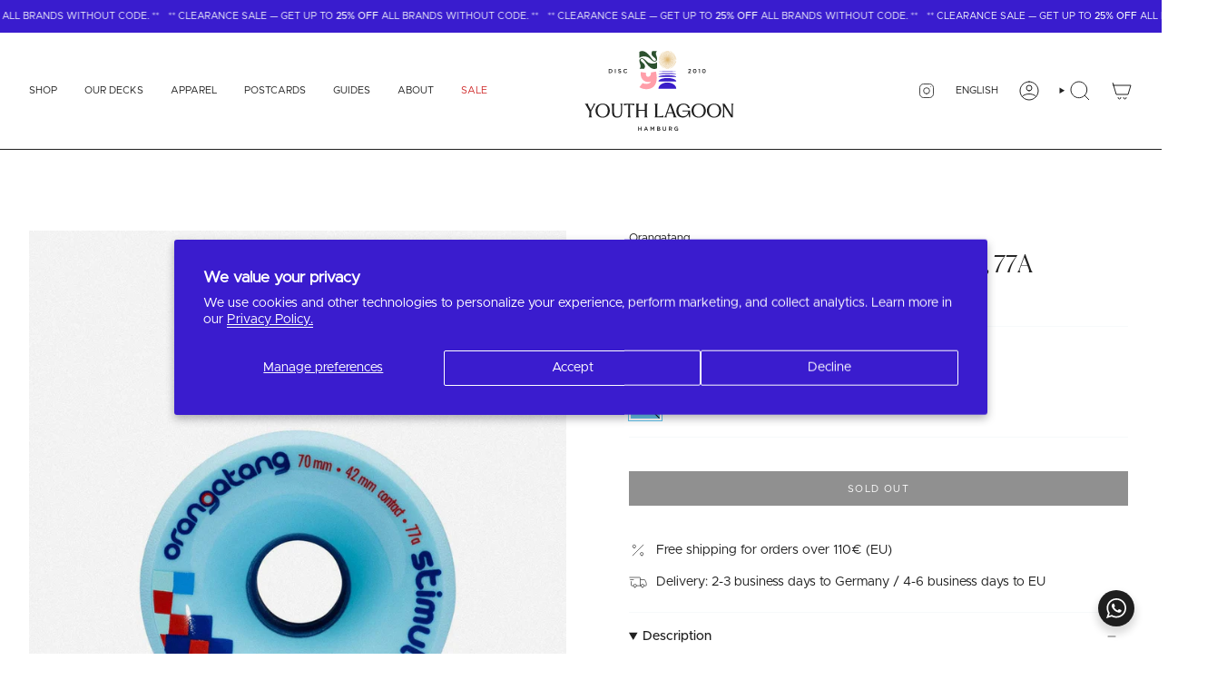

--- FILE ---
content_type: text/html; charset=utf-8
request_url: https://youthlagoon.com/products/orangatang-stimulus-wheels-70mm-77a?section_id=api-product-grid-item
body_size: 1250
content:
<div id="shopify-section-api-product-grid-item" class="shopify-section">

<div data-api-content>
<div class="grid-item product-item product-item--left product-item--outer-text "
  id="product-item--api-product-grid-item-6651766571043"
  data-grid-item
>
  <div class="product-item__image double__image" data-product-image>
    <a class="product-link" href="/products/orangatang-stimulus-wheels-70mm-77a" aria-label="Orangatang Stimulus Wheels 70mm, 77A" data-product-link="/products/orangatang-stimulus-wheels-70mm-77a"><div class="product-item__bg" data-product-image-default><figure class="image-wrapper image-wrapper--cover lazy-image lazy-image--backfill is-loading" style="--aspect-ratio: 0.7692307692307693;" data-aos="img-in"
  data-aos-delay="0"
  data-aos-duration="800"
  data-aos-anchor="#product-item--api-product-grid-item-6651766571043"
  data-aos-easing="ease-out-quart"><img src="//youthlagoon.com/cdn/shop/products/orangatang-stimulus-wheels-70mm-77a-wheels-youth-lagoon-144525.jpg?crop=center&amp;height=1312&amp;v=1708609514&amp;width=1010" alt="Orangatang Stimulus Wheels 70mm, 77A - Youth Lagoon" width="1010" height="1312" loading="eager" srcset="//youthlagoon.com/cdn/shop/products/orangatang-stimulus-wheels-70mm-77a-wheels-youth-lagoon-144525.jpg?v=1708609514&amp;width=136 136w, //youthlagoon.com/cdn/shop/products/orangatang-stimulus-wheels-70mm-77a-wheels-youth-lagoon-144525.jpg?v=1708609514&amp;width=160 160w, //youthlagoon.com/cdn/shop/products/orangatang-stimulus-wheels-70mm-77a-wheels-youth-lagoon-144525.jpg?v=1708609514&amp;width=180 180w, //youthlagoon.com/cdn/shop/products/orangatang-stimulus-wheels-70mm-77a-wheels-youth-lagoon-144525.jpg?v=1708609514&amp;width=220 220w, //youthlagoon.com/cdn/shop/products/orangatang-stimulus-wheels-70mm-77a-wheels-youth-lagoon-144525.jpg?v=1708609514&amp;width=254 254w, //youthlagoon.com/cdn/shop/products/orangatang-stimulus-wheels-70mm-77a-wheels-youth-lagoon-144525.jpg?v=1708609514&amp;width=284 284w, //youthlagoon.com/cdn/shop/products/orangatang-stimulus-wheels-70mm-77a-wheels-youth-lagoon-144525.jpg?v=1708609514&amp;width=292 292w, //youthlagoon.com/cdn/shop/products/orangatang-stimulus-wheels-70mm-77a-wheels-youth-lagoon-144525.jpg?v=1708609514&amp;width=320 320w, //youthlagoon.com/cdn/shop/products/orangatang-stimulus-wheels-70mm-77a-wheels-youth-lagoon-144525.jpg?v=1708609514&amp;width=480 480w, //youthlagoon.com/cdn/shop/products/orangatang-stimulus-wheels-70mm-77a-wheels-youth-lagoon-144525.jpg?v=1708609514&amp;width=528 528w, //youthlagoon.com/cdn/shop/products/orangatang-stimulus-wheels-70mm-77a-wheels-youth-lagoon-144525.jpg?v=1708609514&amp;width=640 640w, //youthlagoon.com/cdn/shop/products/orangatang-stimulus-wheels-70mm-77a-wheels-youth-lagoon-144525.jpg?v=1708609514&amp;width=720 720w, //youthlagoon.com/cdn/shop/products/orangatang-stimulus-wheels-70mm-77a-wheels-youth-lagoon-144525.jpg?v=1708609514&amp;width=960 960w, //youthlagoon.com/cdn/shop/products/orangatang-stimulus-wheels-70mm-77a-wheels-youth-lagoon-144525.jpg?v=1708609514&amp;width=1010 1010w" sizes="(min-width: 1400px) calc(100vw / 4), (min-width: 750px) calc(100vw / 2), (min-width: 480px) calc(100vw / 2), calc(100vw / 1)" fetchpriority="high" class=" fit-cover is-loading ">
</figure>

&nbsp;</div><deferred-image class="product-item__bg__under">
              <template><figure class="image-wrapper image-wrapper--cover lazy-image lazy-image--backfill is-loading" style="--aspect-ratio: 0.7692307692307693;"><img src="//youthlagoon.com/cdn/shop/products/orangatang-stimulus-wheels-70mm-77a-wheels-youth-lagoon-450056.jpg?crop=center&amp;height=1312&amp;v=1708609514&amp;width=1010" alt="Orangatang Stimulus Wheels 70mm, 77A - Youth Lagoon" width="1010" height="1312" loading="lazy" srcset="//youthlagoon.com/cdn/shop/products/orangatang-stimulus-wheels-70mm-77a-wheels-youth-lagoon-450056.jpg?v=1708609514&amp;width=136 136w, //youthlagoon.com/cdn/shop/products/orangatang-stimulus-wheels-70mm-77a-wheels-youth-lagoon-450056.jpg?v=1708609514&amp;width=160 160w, //youthlagoon.com/cdn/shop/products/orangatang-stimulus-wheels-70mm-77a-wheels-youth-lagoon-450056.jpg?v=1708609514&amp;width=180 180w, //youthlagoon.com/cdn/shop/products/orangatang-stimulus-wheels-70mm-77a-wheels-youth-lagoon-450056.jpg?v=1708609514&amp;width=220 220w, //youthlagoon.com/cdn/shop/products/orangatang-stimulus-wheels-70mm-77a-wheels-youth-lagoon-450056.jpg?v=1708609514&amp;width=254 254w, //youthlagoon.com/cdn/shop/products/orangatang-stimulus-wheels-70mm-77a-wheels-youth-lagoon-450056.jpg?v=1708609514&amp;width=284 284w, //youthlagoon.com/cdn/shop/products/orangatang-stimulus-wheels-70mm-77a-wheels-youth-lagoon-450056.jpg?v=1708609514&amp;width=292 292w, //youthlagoon.com/cdn/shop/products/orangatang-stimulus-wheels-70mm-77a-wheels-youth-lagoon-450056.jpg?v=1708609514&amp;width=320 320w, //youthlagoon.com/cdn/shop/products/orangatang-stimulus-wheels-70mm-77a-wheels-youth-lagoon-450056.jpg?v=1708609514&amp;width=480 480w, //youthlagoon.com/cdn/shop/products/orangatang-stimulus-wheels-70mm-77a-wheels-youth-lagoon-450056.jpg?v=1708609514&amp;width=528 528w, //youthlagoon.com/cdn/shop/products/orangatang-stimulus-wheels-70mm-77a-wheels-youth-lagoon-450056.jpg?v=1708609514&amp;width=640 640w, //youthlagoon.com/cdn/shop/products/orangatang-stimulus-wheels-70mm-77a-wheels-youth-lagoon-450056.jpg?v=1708609514&amp;width=720 720w, //youthlagoon.com/cdn/shop/products/orangatang-stimulus-wheels-70mm-77a-wheels-youth-lagoon-450056.jpg?v=1708609514&amp;width=960 960w, //youthlagoon.com/cdn/shop/products/orangatang-stimulus-wheels-70mm-77a-wheels-youth-lagoon-450056.jpg?v=1708609514&amp;width=1010 1010w" sizes="(min-width: 1400px) calc(100vw / 4), (min-width: 750px) calc(100vw / 2), (min-width: 480px) calc(100vw / 2), calc(100vw / 1)" class=" fit-cover is-loading ">
</figure>
</template>
            </deferred-image></a>

    
  </div>

  <div class="product-information" data-product-information>
    <div class="product-item__info">
      <a class="product-link" href="/products/orangatang-stimulus-wheels-70mm-77a" aria-label="Orangatang Stimulus Wheels 70mm, 77A" data-product-link="/products/orangatang-stimulus-wheels-70mm-77a"><p class="product-item__title">Orangatang Stimulus Wheels 70mm, 77A</p>

        <div class="product-item__price__holder"><div class="product-item__price" data-product-price>
            
<span class="price">
  
    <span class="sold-out">Sold Out</span>
  
</span>

          </div>
        </div>
      </a><div class="product-item__swatches__holder product-item__swatches__holder--square">
          <form class="radio__fieldset radio__fieldset--swatches radio__fieldset--pgi" data-grid-swatch-form data-fieldset>
          <grid-swatch class="selector-wrapper__scrollbar" data-scrollbar data-swatch-handle="orangatang-stimulus-wheels-70mm-77a" data-swatch-label="Color"></grid-swatch>

          <div class="selector-wrapper__actions">
            <button type="button" class="radio__fieldset__arrow radio__fieldset__arrow--prev is-hidden" data-scrollbar-arrow-prev><svg aria-hidden="true" focusable="false" role="presentation" class="icon icon-nav-arrow-left" viewBox="0 0 24 24"><path d="m15 6-6 6 6 6" stroke="#000" stroke-linecap="round" stroke-linejoin="round"/></svg><span class="visually-hidden">See All</span>
            </button>

            <button type="button" class="radio__fieldset__arrow radio__fieldset__arrow--next is-hidden" data-scrollbar-arrow-next>
              <svg aria-hidden="true" focusable="false" role="presentation" class="icon icon-nav-arrow-right" viewBox="0 0 24 24"><path d="m9 6 6 6-6 6" stroke="#000" stroke-width="1" stroke-linecap="round" stroke-linejoin="round"/></svg>
              <span class="visually-hidden">See All</span>
            </button>
          </div>
        </form>
<span class="product-item__swatches__count">
              <span data-swatch-count>&nbsp;</span>
            </span></div></div>
  </div>
</div></div></div>

--- FILE ---
content_type: text/javascript; charset=utf-8
request_url: https://youthlagoon.com/products/orangatang-stimulus-wheels-70mm-77a.js
body_size: 422
content:
{"id":6651766571043,"title":"Orangatang Stimulus Wheels 70mm, 77A","handle":"orangatang-stimulus-wheels-70mm-77a","description":"\u003cdiv data-module=\"text\" class=\"column-content shop-link-2\" id=\"content_dc28ca618\"\u003eYear after year the Stimulus is one of our all-time favourite wheels we use for surf skating. Size, contact patch, rounded lips and the stone-ground surface make this wheel the jack of all trades. No matter if you are looking for tight turns, aggressive carving, bowl riding abilities or controlled slides — this wheel is not going to dissapoint you.\u003cbr\u003e\n\u003c\/div\u003e","published_at":"2023-11-20T01:13:29+01:00","created_at":"2022-02-20T20:16:22+01:00","vendor":"Orangatang","type":"Wheels","tags":["Season Distribution","Surfskate Shop"],"price":7990,"price_min":7990,"price_max":7990,"available":false,"price_varies":false,"compare_at_price":null,"compare_at_price_min":0,"compare_at_price_max":0,"compare_at_price_varies":false,"variants":[{"id":44849640112393,"title":"Blue","option1":"Blue","option2":null,"option3":null,"sku":"Orangatang-Stimulus-70mm-77A","requires_shipping":true,"taxable":true,"featured_image":{"id":46468093313289,"product_id":6651766571043,"position":1,"created_at":"2024-02-22T14:45:14+01:00","updated_at":"2024-02-22T14:45:14+01:00","alt":"Orangatang Stimulus Wheels 70mm, 77A - Youth Lagoon","width":1010,"height":1346,"src":"https:\/\/cdn.shopify.com\/s\/files\/1\/0279\/2642\/9731\/products\/orangatang-stimulus-wheels-70mm-77a-wheels-youth-lagoon-144525.jpg?v=1708609514","variant_ids":[44849640112393]},"available":false,"name":"Orangatang Stimulus Wheels 70mm, 77A - Blue","public_title":"Blue","options":["Blue"],"price":7990,"weight":700,"compare_at_price":null,"inventory_management":"shopify","barcode":"","featured_media":{"alt":"Orangatang Stimulus Wheels 70mm, 77A - Youth Lagoon","id":39274211574025,"position":1,"preview_image":{"aspect_ratio":0.75,"height":1346,"width":1010,"src":"https:\/\/cdn.shopify.com\/s\/files\/1\/0279\/2642\/9731\/products\/orangatang-stimulus-wheels-70mm-77a-wheels-youth-lagoon-144525.jpg?v=1708609514"}},"requires_selling_plan":false,"selling_plan_allocations":[]}],"images":["\/\/cdn.shopify.com\/s\/files\/1\/0279\/2642\/9731\/products\/orangatang-stimulus-wheels-70mm-77a-wheels-youth-lagoon-144525.jpg?v=1708609514","\/\/cdn.shopify.com\/s\/files\/1\/0279\/2642\/9731\/products\/orangatang-stimulus-wheels-70mm-77a-wheels-youth-lagoon-450056.jpg?v=1708609514","\/\/cdn.shopify.com\/s\/files\/1\/0279\/2642\/9731\/products\/orangatang-stimulus-wheels-70mm-77a-wheels-youth-lagoon-678430.jpg?v=1708609515"],"featured_image":"\/\/cdn.shopify.com\/s\/files\/1\/0279\/2642\/9731\/products\/orangatang-stimulus-wheels-70mm-77a-wheels-youth-lagoon-144525.jpg?v=1708609514","options":[{"name":"Color","position":1,"values":["Blue"]}],"url":"\/products\/orangatang-stimulus-wheels-70mm-77a","media":[{"alt":"Orangatang Stimulus Wheels 70mm, 77A - Youth Lagoon","id":39274211574025,"position":1,"preview_image":{"aspect_ratio":0.75,"height":1346,"width":1010,"src":"https:\/\/cdn.shopify.com\/s\/files\/1\/0279\/2642\/9731\/products\/orangatang-stimulus-wheels-70mm-77a-wheels-youth-lagoon-144525.jpg?v=1708609514"},"aspect_ratio":0.75,"height":1346,"media_type":"image","src":"https:\/\/cdn.shopify.com\/s\/files\/1\/0279\/2642\/9731\/products\/orangatang-stimulus-wheels-70mm-77a-wheels-youth-lagoon-144525.jpg?v=1708609514","width":1010},{"alt":"Orangatang Stimulus Wheels 70mm, 77A - Youth Lagoon","id":39274211639561,"position":2,"preview_image":{"aspect_ratio":0.75,"height":1346,"width":1010,"src":"https:\/\/cdn.shopify.com\/s\/files\/1\/0279\/2642\/9731\/products\/orangatang-stimulus-wheels-70mm-77a-wheels-youth-lagoon-450056.jpg?v=1708609514"},"aspect_ratio":0.75,"height":1346,"media_type":"image","src":"https:\/\/cdn.shopify.com\/s\/files\/1\/0279\/2642\/9731\/products\/orangatang-stimulus-wheels-70mm-77a-wheels-youth-lagoon-450056.jpg?v=1708609514","width":1010},{"alt":"Orangatang Stimulus Wheels 70mm, 77A - Youth Lagoon","id":39274211672329,"position":3,"preview_image":{"aspect_ratio":0.75,"height":1346,"width":1010,"src":"https:\/\/cdn.shopify.com\/s\/files\/1\/0279\/2642\/9731\/products\/orangatang-stimulus-wheels-70mm-77a-wheels-youth-lagoon-678430.jpg?v=1708609515"},"aspect_ratio":0.75,"height":1346,"media_type":"image","src":"https:\/\/cdn.shopify.com\/s\/files\/1\/0279\/2642\/9731\/products\/orangatang-stimulus-wheels-70mm-77a-wheels-youth-lagoon-678430.jpg?v=1708609515","width":1010}],"requires_selling_plan":false,"selling_plan_groups":[]}

--- FILE ---
content_type: text/javascript; charset=UTF-8
request_url: https://shy.elfsight.com/p/boot/?callback=__esappsPlatformBoot5547402439&shop=youthlagoon.myshopify.com&w=feade766-60a5-4d00-9b1c-7af88ed89a12
body_size: 1641
content:
/**/__esappsPlatformBoot5547402439({"status":1,"data":{"widgets":{"feade766-60a5-4d00-9b1c-7af88ed89a12":{"status":1,"data":{"app":"google-reviews","settings":{"widgetId":"feade766-60a5-4d00-9b1c-7af88ed89a12","widgetOrigin":"shy.elfsight.com","googleURL":"ChIJ00PLTLqJsUcRJOmoYpHkLpM","contentDivider1":null,"filterTextPresence":false,"filterMinRating":4,"filterExcludeKeywords":[],"filterIncludeKeywords":[],"filterTotalCount":0,"sorting":"recent","contentDivider2":null,"headingVisible":false,"widgetTitle":"What our customers say","localization":{"language":"en","messages":[]},"tabsVisible":false,"tabsElements":["icon","name","rating"],"headerVisible":true,"headerElements":["button","rating"],"layoutDivider1":null,"widgetWidth":"100%","layout":"slider","listItemsPerPage":8,"masonryItemsPerPage":8,"gridItemsPerPage":8,"sliderItemsPerView":"1","sliderLoop":true,"sliderArrows":false,"sliderDrag":true,"sliderSpeed":0.6,"sliderAutoplay":0,"sliderAutoplaySwitch":true,"sliderPaginationType":"dots","badgePosition":"bottomLeft","badgeElements":["suppliers","title","totalReviews"],"sidebar":true,"reviewCardLayout":"spotlight","supplierStyle":"icon","reviewElements":["authorName","rating","supplier"],"reviewTextLength":"short","enableSchemaOrg":true,"colorScheme":"custom","accentColor":"rgb(30, 30, 30)","badgeBackgroundColor":"rgb(255, 255, 255)","badgeTextColor":"rgb(17, 17, 17)","backgroundType":"color","backgroundColor":"rgb(255, 255, 255)","backgroundImage":null,"backgroundImageOverlayColor":null,"styleDivider1":null,"textColor":"rgb(30, 30, 30)","reviewBackgroundColor":"rgb(250, 250, 250)","ratingStyle":"common","ratingColor":"rgb(30, 30, 30)","widgetTitleColor":"rgb(30, 30, 30)","supplierColor":"monocolor","reviewTextFontSize":14,"widgetTitleFontSize":18,"widgetTitleFontWeight":400,"styleDivider2":null,"deactivate":false,"showElfsightLogo":false,"freeLinkUrl":null,"freeLinkAnchor":null,"filterDivider1":null,"filterDivider2":null,"customCSS":".fOcpeJ {\n    font-family: \"Gotham-Book\",sans-serif;\n    font-weight: 400;\n    font-size: 11pt;\n}\n\n.gsaBBA {\n    font-family: \"Gotham-Book\",sans-serif;\n    font-weight: 400;\n}\n\n.igDoKM {\n    padding: 0px;\n}\n\n.bbgjrG {\n    border-radius: 0px;\n}\n\n.dOVoSx {\n    width: 12px;\n    height: 12px;\n}\n\n.iDWXoc {\n    border-radius: 0px;\n    background-color: #f8f9fa;\n}\n\n.fPvfvJ {\n    border-radius: 0px;\n    background-color: #f8f9fa;\n}\n\n.bTVgLJ {\n    width: 12px;\n    height: 12px;\n}\n\n.bbgjrG {\n    font-weight: 400;\n    font-size: 9pt;\n    letter-spacing: 1px;\n}\n\n.bAMMbt {\n    flex-direction: row;\n}\n\n.ciCrfX {\n    max-width: 50%;\n    min-width: 50%;\n}\n\n.bAMMbt {\n    align-items: baseline;\n}\n\n.bPiVio {\n    margin-top: 0px;\n}\n}","hideElfsightLogo":true},"preferences":[]}}},"assets":["https:\/\/static.elfsight.com\/apps\/google-reviews\/stable\/9acd6e799acb08c14ca2a63e659638e14a9aa5a8\/app\/googleReviews.js"]}});

--- FILE ---
content_type: image/svg+xml
request_url: https://youthlagoon.com/cdn/shop/files/youth-lagoon-logo.svg?v=1703963938&width=165
body_size: 3993
content:
<svg width="247" height="131" viewBox="0 0 247 131" fill="none" xmlns="http://www.w3.org/2000/svg">
<path d="M171.772 31.4932L170.954 30.8388C171.608 29.939 172.222 29.4482 173.408 29.4482C174.717 29.4482 175.617 30.2662 175.617 31.4523C175.617 32.5157 175.085 33.0883 173.899 34.029L172.549 35.1743H175.698V36.1968H170.913V35.2969L173.203 33.3337C174.103 32.5566 174.43 32.1476 174.43 31.5341C174.43 30.8797 173.98 30.5116 173.367 30.5116C172.753 30.5116 172.344 30.8388 171.813 31.4932H171.772Z" fill="#1E1E1E"/>
<path d="M181.915 36.3194C180.156 36.3194 179.011 34.8061 179.011 32.8838C179.011 30.9615 180.156 29.4482 181.915 29.4482C183.674 29.4482 184.819 30.9615 184.819 32.8838C184.819 34.8061 183.674 36.3194 181.915 36.3194ZM181.915 30.5116C180.893 30.5116 180.238 31.5341 180.238 32.8838C180.238 34.2335 180.893 35.256 181.956 35.256C183.019 35.256 183.633 34.1926 183.633 32.8838C183.633 31.575 182.979 30.5116 181.915 30.5116Z" fill="#1E1E1E"/>
<path d="M189.645 29.5299H190.463V36.1967H189.318V30.716L188.132 31.0432L187.887 30.1025L189.686 29.5299H189.645Z" fill="#1E1E1E"/>
<path d="M197.089 36.3194C195.33 36.3194 194.185 34.8061 194.185 32.8838C194.185 30.9615 195.33 29.4482 197.089 29.4482C198.848 29.4482 199.993 30.9615 199.993 32.8838C199.993 34.8061 198.848 36.3194 197.089 36.3194ZM197.089 30.5116C196.067 30.5116 195.412 31.5341 195.412 32.8838C195.412 34.2335 196.067 35.256 197.13 35.256C198.193 35.256 198.807 34.1926 198.807 32.8838C198.807 31.575 198.153 30.5116 197.089 30.5116Z" fill="#1E1E1E"/>
<path d="M42.568 36.1968H40.0731V29.5709H42.568C44.654 29.5709 46.0855 31.0024 46.0855 32.8838C46.0855 34.7653 44.654 36.1968 42.568 36.1968ZM42.568 30.6343H41.2592V35.1334H42.568C43.9586 35.1334 44.8585 34.1927 44.8585 32.8838C44.8585 31.575 43.9586 30.6343 42.568 30.6343Z" fill="#1E1E1E"/>
<path d="M51.4434 29.5709V36.1968H50.2573V29.5709H51.4434Z" fill="#1E1E1E"/>
<path d="M58.4373 32.3522C59.8279 32.6794 60.5641 33.2111 60.5641 34.3154C60.5641 35.5833 59.5825 36.3195 58.1919 36.3195C57.1694 36.3195 56.2287 35.9514 55.4107 35.2561L56.106 34.4381C56.7604 34.9698 57.3739 35.297 58.1919 35.297C58.9281 35.297 59.378 34.9698 59.378 34.4381C59.378 33.9473 59.1326 33.7019 57.8647 33.4156C56.4332 33.0884 55.6561 32.6385 55.6561 31.4114C55.6561 30.2662 56.5968 29.4891 57.9056 29.4891C58.8872 29.4891 59.6234 29.7754 60.3187 30.3071L59.7052 31.2069C59.0917 30.757 58.5191 30.5116 57.9056 30.5116C57.2103 30.5116 56.8422 30.8797 56.8422 31.2887C56.8422 31.8205 57.1285 32.025 58.4373 32.3522Z" fill="#1E1E1E"/>
<path d="M67.6808 36.3194C65.7585 36.3194 64.286 34.8061 64.286 32.8838C64.286 30.9615 65.7175 29.4482 67.7217 29.4482C68.9487 29.4482 69.6849 29.8572 70.3393 30.4707L69.6031 31.3296C69.0714 30.8388 68.4988 30.5116 67.7626 30.5116C66.4947 30.5116 65.554 31.575 65.554 32.8838C65.554 34.1926 66.4538 35.256 67.7626 35.256C68.5806 35.256 69.1123 34.9288 69.6849 34.3971L70.4211 35.1742C69.7258 35.9104 68.9896 36.3603 67.7217 36.3603L67.6808 36.3194Z" fill="#1E1E1E"/>
<path d="M89.9305 127.527V130.308H88.7444V123.682H89.9305V126.464H93.0798V123.682H94.2659V130.308H93.0798V127.527H89.9305Z" fill="#1E1E1E"/>
<path d="M105.023 130.349H103.796L103.141 128.754H99.9919L99.2966 130.349H98.1105L101.014 123.682H102.078L104.982 130.349H105.023ZM101.546 125.073L100.401 127.731H102.691L101.546 125.073Z" fill="#1E1E1E"/>
<path d="M112.057 128.713L109.972 125.605V130.349H108.826V123.723H110.053L112.057 126.873L114.062 123.723H115.289V130.349H114.102V125.605L112.017 128.713H112.057Z" fill="#1E1E1E"/>
<path d="M124.859 125.4C124.859 126.218 124.409 126.627 123.919 126.873C124.696 127.159 125.227 127.568 125.227 128.509C125.227 129.695 124.246 130.349 122.773 130.349H119.706V123.723H122.692C124.041 123.723 124.859 124.378 124.859 125.441V125.4ZM123.673 125.605C123.673 125.073 123.264 124.746 122.487 124.746H120.81V126.505H122.405C123.141 126.505 123.673 126.218 123.673 125.605ZM124.041 128.386C124.041 127.813 123.591 127.486 122.692 127.486H120.851V129.327H122.773C123.55 129.327 124.041 128.999 124.041 128.427V128.386Z" fill="#1E1E1E"/>
<path d="M134.798 127.445C134.798 129.449 133.694 130.431 131.935 130.431C130.176 130.431 129.113 129.449 129.113 127.527V123.682H130.299V127.445C130.299 128.672 130.953 129.327 131.976 129.327C132.998 129.327 133.653 128.713 133.653 127.486V123.641H134.839V127.404L134.798 127.445Z" fill="#1E1E1E"/>
<path d="M143.346 130.349L141.71 128.018H140.238V130.349H139.052V123.723H141.997C143.51 123.723 144.451 124.541 144.451 125.85C144.451 126.954 143.796 127.609 142.855 127.854L144.655 130.349H143.264H143.346ZM141.956 124.787H140.238V127.036H141.956C142.774 127.036 143.305 126.586 143.305 125.932C143.305 125.196 142.774 124.828 141.915 124.828L141.956 124.787Z" fill="#1E1E1E"/>
<path d="M151.772 130.431C149.686 130.431 148.336 128.958 148.336 126.995C148.336 125.032 149.768 123.56 151.772 123.56C152.917 123.56 153.653 123.887 154.308 124.459L153.571 125.318C153.04 124.868 152.549 124.623 151.731 124.623C150.504 124.623 149.563 125.686 149.563 126.995C149.563 128.386 150.463 129.367 151.813 129.367C152.426 129.367 152.999 129.163 153.408 128.877V127.65H151.69V126.627H154.512V129.408C153.858 129.981 152.917 130.431 151.731 130.431H151.772Z" fill="#1E1E1E"/>
<path d="M119.869 28.1393V18.4051C119.869 18.4051 115.289 22.8223 106.7 19.7548C101.914 18.037 98.0287 9.77512 92.7117 12.5972C88.7034 14.4377 91.6483 20.2047 92.5481 23.9266C93.2843 26.9941 90.6667 29.3254 90.6667 29.3254H98.315C98.315 29.3254 102.732 24.2947 96.4745 19.5503C91.5665 15.8693 92.2209 14.0696 93.4479 13.5379C97.5788 11.7792 99.2557 17.9961 105.677 24.6219C113.816 33.0474 119.869 28.1802 119.869 28.1802V28.1393Z" fill="#2C512E"/>
<path d="M90.6258 1.79963L90.7485 11.5339C90.7485 11.5339 95.2884 7.07577 103.877 10.0206C108.704 11.6566 112.63 19.8775 117.906 17.0145C121.914 15.1331 118.888 9.40708 117.947 5.68516C117.17 2.61764 119.747 0.245422 119.747 0.245422L112.098 0.327223C112.098 0.327223 107.722 5.43976 114.062 10.0615C119.011 13.7016 118.356 15.5012 117.129 16.0329C113.039 17.8325 111.28 11.6157 104.777 5.11255C96.5154 -3.1902 90.544 1.71783 90.544 1.71783L90.6258 1.79963Z" fill="#2C512E"/>
<path d="M102.241 62.4956C97.2926 62.4956 92.7117 60.9005 90.6667 59.2236L95.9838 52.475C97.3335 53.4158 103.714 55.0518 107.436 52.5569C108.377 51.9024 109.072 51.0435 109.604 49.9801C105.882 51.4116 101.669 51.0844 98.3151 48.9167C93.9796 46.0946 91.9755 40.8594 92.9162 34.5607L101.423 35.7877C101.014 38.6917 101.587 40.7776 103.019 41.7183C104.205 42.4954 105.963 42.4136 107.354 41.5547C109.154 40.4095 109.931 38.2009 109.563 35.2969L117.988 33.7836C121.71 49.8574 116.761 56.8514 111.976 59.878C109.031 61.7594 105.595 62.4547 102.364 62.4547L102.241 62.4956Z" fill="#FF9FAA"/>
<path d="M151.404 61.6776C151.404 56.1151 144.86 51.6161 136.761 51.6161C128.663 51.6161 122.119 56.1151 122.119 61.6776H151.363H151.404Z" fill="#391CC9"/>
<path d="M151.404 49.8165C151.404 46.7489 144.86 44.254 136.761 44.254C128.663 44.254 122.119 46.7489 122.119 49.8165H151.363H151.404Z" fill="#391CC9"/>
<path d="M151.404 42.4545C151.404 40.9003 144.86 39.6733 136.761 39.6733C128.663 39.6733 122.119 40.9003 122.119 42.4545H151.363H151.404Z" fill="#391CC9"/>
<path d="M151.404 37.8326C151.404 36.8919 144.86 36.1147 136.761 36.1147C128.663 36.1147 122.119 36.8919 122.119 37.8326H151.363H151.404Z" fill="#391CC9"/>
<path d="M151.69 33.8244C151.69 33.3336 145.146 32.9655 137.048 32.9655C128.949 32.9655 122.405 33.3336 122.405 33.8244H151.649H151.69Z" fill="#391CC9"/>
<path d="M137.334 0H136.802V29.2437H137.334V0Z" fill="#E0B772"/>
<path d="M122.446 14.356V14.8878L151.69 14.8878V14.356L122.446 14.356Z" fill="#E0B772"/>
<path d="M126.92 4.11475L126.544 4.49072L147.223 25.1691L147.599 24.7932L126.92 4.11475Z" fill="#E0B772"/>
<path d="M126.52 24.7694L126.896 25.1453L147.574 4.46692L147.198 4.09094L126.52 24.7694Z" fill="#E0B772"/>
<path d="M131.76 0.993189L131.267 1.19452L142.341 28.2607L142.833 28.0594L131.76 0.993189Z" fill="#E0B772"/>
<path d="M123.439 19.9303L123.641 20.4224L150.707 9.34931L150.506 8.8572L123.439 19.9303Z" fill="#E0B772"/>
<path d="M123.661 8.73091L123.456 9.22125L150.424 20.5301L150.63 20.0398L123.661 8.73091Z" fill="#E0B772"/>
<path d="M131.177 28.0285L131.668 28.2341L142.976 1.26558L142.486 1.05996L131.177 28.0285Z" fill="#E0B772"/>
<path d="M135.426 0.0815382L134.899 0.15094L138.716 29.1444L139.243 29.075L135.426 0.0815382Z" fill="#E0B772"/>
<path d="M122.528 16.2636L122.597 16.7908L151.591 12.9737L151.521 12.4465L122.528 16.2636Z" fill="#E0B772"/>
<path d="M125.642 5.51536L125.318 5.93719L148.519 23.7396L148.842 23.3178L125.642 5.51536Z" fill="#E0B772"/>
<path d="M127.962 26.0889L128.384 26.4125L146.186 3.21196L145.764 2.88828L127.962 26.0889Z" fill="#E0B772"/>
<path d="M130.043 1.78572L129.581 2.04956L144.092 27.4389L144.554 27.1751L130.043 1.78572Z" fill="#E0B772"/>
<path d="M124.232 21.6472L124.496 22.1088L149.885 7.59763L149.622 7.136L124.232 21.6472Z" fill="#E0B772"/>
<path d="M123.004 10.5067L122.864 11.0197L151.078 18.7117L151.218 18.1987L123.004 10.5067Z" fill="#E0B772"/>
<path d="M132.953 28.6862L133.466 28.826L141.158 0.612083L140.645 0.472228L132.953 28.6862Z" fill="#E0B772"/>
<path d="M133.527 0.428302L133.013 0.565918L140.582 28.8131L141.096 28.6755L133.527 0.428302Z" fill="#E0B772"/>
<path d="M122.875 18.1629L123.012 18.6765L151.259 11.1076L151.122 10.594L122.875 18.1629Z" fill="#E0B772"/>
<path d="M124.532 7.098L124.266 7.55847L149.592 22.1803L149.858 21.7198L124.532 7.098Z" fill="#E0B772"/>
<path d="M129.503 27.1577L129.964 27.4235L144.586 2.09775L144.125 1.8319L129.503 27.1577Z" fill="#E0B772"/>
<path d="M128.418 2.84161L127.995 3.16345L145.696 26.4415L146.119 26.1196L128.418 2.84161Z" fill="#E0B772"/>
<path d="M125.247 23.2717L125.569 23.6949L148.847 5.99392L148.525 5.57068L125.247 23.2717Z" fill="#E0B772"/>
<path d="M122.589 12.3757L122.517 12.9025L151.493 16.8461L151.565 16.3192L122.589 12.3757Z" fill="#E0B772"/>
<path d="M134.822 29.1015L135.349 29.1732L139.292 0.196587L138.765 0.124886L134.822 29.1015Z" fill="#E0B772"/>
<path d="M0.39978 86.3404H6.45302V86.4222C5.59411 86.913 5.67591 87.731 6.24852 88.7944L10.4612 96.4837L14.5513 88.7535C15.1239 87.6901 15.2466 86.8721 14.3059 86.3813V86.2995H18.6413V86.3813C17.7824 86.8721 17.2098 87.4447 16.5554 88.7535L11.3202 98.3242V104.418C11.3202 106.504 11.4838 107.527 12.5881 108.222V108.345H6.78022V108.222C7.92543 107.527 8.04813 106.504 8.04813 104.418V98.3651L2.52659 88.6717C1.83129 87.4447 1.34049 86.8721 0.39978 86.3404Z" fill="#1E1E1E"/>
<path d="M18.2323 97.4245C18.2323 90.5941 23.0585 86.0133 30.0525 86.0133C37.0464 86.0133 41.8318 90.635 41.8318 97.4654C41.8318 104.296 37.0055 108.877 30.0525 108.877C23.0994 108.877 18.2323 104.255 18.2323 97.4245ZM30.0525 107.363C35.2059 107.363 38.437 103.273 38.437 97.4245C38.437 91.5757 35.2468 87.5266 30.0525 87.5266C24.8581 87.5266 21.6679 91.6166 21.6679 97.4245C21.6679 103.232 24.8581 107.322 30.0525 107.322V107.363Z" fill="#1E1E1E"/>
<path d="M45.4719 99.1832V90.2261C45.4719 88.0584 45.3083 87.1585 44.204 86.4223V86.3405H49.9709V86.4223C48.8666 87.1585 48.703 88.0584 48.703 90.2261V99.265C48.703 104.787 50.4208 107.118 54.3063 107.118C58.1919 107.118 60.1142 104.868 60.1142 99.265V90.2261C60.1142 88.0584 59.9506 87.1585 58.8463 86.4223V86.3405H63.3044V86.4223C62.2001 87.1585 62.0365 88.0584 62.0365 90.2261V99.1832C62.0365 106.095 59.1735 108.877 53.8973 108.877C48.6212 108.877 45.5128 106.504 45.5128 99.1832H45.4719Z" fill="#1E1E1E"/>
<path d="M65.1449 86.3405H82.3639V89.04C79.2964 88.2629 77.3741 87.7312 75.6154 87.7312H75.37V104.5C75.37 106.586 75.5336 107.609 76.6379 108.304V108.427H70.871V108.304C71.9753 107.609 72.1389 106.586 72.1389 104.5V87.7312H71.8935C70.1348 87.7312 68.2124 88.2629 65.1449 89.04V86.3405Z" fill="#1E1E1E"/>
<path d="M84.5317 108.263C85.6769 107.568 85.7996 106.545 85.7996 104.459V90.2261C85.7996 88.0584 85.636 87.1585 84.5317 86.4223V86.3405H90.3804V86.4223C89.2352 87.1585 89.1125 88.0584 89.1125 90.2261V96.1566H99.7057V90.2261C99.7057 88.0584 99.5421 87.1585 98.4378 86.4223V86.3405H104.287V86.4223C103.141 87.1585 103.019 88.0584 103.019 90.2261V104.459C103.019 106.545 103.182 107.568 104.287 108.263V108.386H98.4378V108.263C99.583 107.568 99.7057 106.545 99.7057 104.459V97.629H89.1125V104.459C89.1125 106.545 89.2761 107.568 90.3804 108.263V108.386H84.5317V108.263Z" fill="#1E1E1E"/>
<path d="M115.452 108.263C116.597 107.568 116.72 106.545 116.72 104.459V90.2261C116.72 88.0584 116.556 87.1585 115.452 86.4223V86.3405H121.26V86.4223C120.156 87.1585 119.992 88.0584 119.992 90.2261V106.872H122.978C125.105 106.872 127.395 106.341 130.135 105.523V108.386H115.411V108.263H115.452Z" fill="#1E1E1E"/>
<path d="M133.735 105.032L139.829 88.3038C140.074 87.5267 140.115 86.954 139.87 86.3405H143.183L150.217 105.155C150.79 106.75 151.404 107.69 152.385 108.304V108.427H146.046V108.345C147.191 107.69 147.273 106.791 146.7 105.196L145.473 101.637H136.884L135.657 105.114C135.084 106.832 135.125 107.69 136.107 108.304V108.386H131.24V108.304C132.262 107.65 133.08 106.791 133.694 105.032H133.735ZM144.982 100.165L141.179 89.2445L137.375 100.165H144.941H144.982Z" fill="#1E1E1E"/>
<path d="M151.649 97.588C151.649 90.5123 156.557 85.9724 163.469 85.9724C168.745 85.9724 172.794 88.6718 173.94 93.1299H170.749C169.85 89.5716 167.191 87.4857 163.387 87.4857C158.234 87.4857 155.003 91.5757 155.003 97.1381C155.003 102.701 157.825 106.709 163.265 106.709C167.927 106.709 170.749 103.6 171.322 98.7741H161.792V97.3426H174.226V108.549H172.713L171.649 102.864H171.445C170.054 106.422 166.946 108.795 162.406 108.795C155.575 108.795 151.608 103.846 151.608 97.588H151.649Z" fill="#1E1E1E"/>
<path d="M176.639 97.4245C176.639 90.5941 181.465 86.0133 188.459 86.0133C195.453 86.0133 200.238 90.635 200.238 97.4654C200.238 104.296 195.412 108.877 188.459 108.877C181.506 108.877 176.639 104.255 176.639 97.4245ZM188.459 107.363C193.613 107.363 196.844 103.273 196.844 97.4245C196.844 91.5757 193.653 87.5266 188.459 87.5266C183.265 87.5266 180.075 91.6166 180.075 97.4245C180.075 103.232 183.265 107.322 188.459 107.322V107.363Z" fill="#1E1E1E"/>
<path d="M201.997 97.4245C201.997 90.5941 206.823 86.0133 213.817 86.0133C220.811 86.0133 225.597 90.635 225.597 97.4654C225.597 104.296 220.77 108.877 213.817 108.877C206.864 108.877 201.997 104.255 201.997 97.4245ZM213.817 107.363C218.971 107.363 222.202 103.273 222.202 97.4245C222.202 91.5757 219.012 87.5266 213.817 87.5266C208.623 87.5266 205.433 91.6166 205.433 97.4245C205.433 103.232 208.623 107.322 213.817 107.322V107.363Z" fill="#1E1E1E"/>
<path d="M227.314 108.263C228.337 107.527 228.501 106.504 228.501 104.337V90.2261C228.501 88.0584 228.337 87.1585 227.437 86.4223V86.3405H231.323L242.979 104.664V90.3897C242.979 88.222 242.816 87.1994 241.63 86.4632V86.3405H246.047V86.4632C245.024 87.1994 244.861 88.2629 244.861 90.3897V108.386H241.916L230.423 90.1852V104.337C230.423 106.504 230.586 107.527 231.773 108.263V108.386H227.355V108.263H227.314Z" fill="#1E1E1E"/>
</svg>


--- FILE ---
content_type: image/svg+xml
request_url: https://static.elfsight.com/apps/all-in-one-reviews/assets/icon-google-mono.svg
body_size: 2988
content:
<?xml version="1.0" encoding="UTF-8"?>
<svg width="32px" height="32px" viewBox="0 0 32 32" version="1.1" xmlns="http://www.w3.org/2000/svg" xmlns:xlink="http://www.w3.org/1999/xlink">
    <!-- Generator: Sketch 61 (89581) - https://sketch.com -->
    <title>icons/google-icon-mono</title>
    <desc>Created with Sketch.</desc>
    <g id="icons/google-icon-mono" stroke="none" stroke-width="1" fill="none" fill-rule="evenodd">
        <circle id="Oval" fill="#17191A" opacity="0.100000001" cx="16" cy="16" r="16"></circle>
        <path d="M15.9999993,18.1999992 L15.9999993,13.7999995 L25.8999988,13.7999995 L25.8999988,13.8456495 L26.7860487,13.8456495 C26.9240987,14.5424994 27,15.2624494 27,16 C27,16.0964246 26.9987591,16.1925596 26.9962923,16.2883898 L26.9950376,16.3403114 C26.9935387,16.3915669 26.9917053,16.4425831 26.9895441,16.4933596 C26.9875727,16.5286989 26.9858268,16.564371 26.9839114,16.599998 C26.7527644,21.0627416 23.9935222,23.6468063 23.4549532,24.0877676 C21.7380938,25.6719053 19.514354,26.7160904 17.0545618,26.9500944 C17.0519432,26.9498858 17.0492835,26.9501402 17.0466235,26.9503936 C16.9490725,26.9600555 16.8511924,26.9679873 16.7529588,26.9746292 C16.7245604,26.9763321 16.6962201,26.9781555 16.6678502,26.9798705 C16.5802536,26.9853038 16.4921797,26.9895344 16.4038404,26.9927231 C16.2699147,26.9975348 16.1352512,26.9999987 15.9999993,26.9999987 L16.3325975,26.9950668 C16.2221327,26.9983479 16.1112591,27 16,27 C15.8954838,27 15.7913079,26.9985421 15.6874915,26.9956454 C15.67374,26.9952506 15.6600315,26.9948419 15.6463295,26.9944081 C15.5535732,26.9914905 15.4611173,26.9874121 15.3689645,26.9821991 C15.3531638,26.9812644 15.3371297,26.9803207 15.3211051,26.9793427 C15.2502343,26.9750712 15.1796971,26.9700954 15.1093465,26.9644575 C15.0623846,26.9606053 15.0156862,26.9565534 14.9690732,26.9522099 C14.8971579,26.9456337 14.8251368,26.9382232 14.7533249,26.9301212 C14.7363522,26.9280412 14.7196723,26.9261156 14.703004,26.9241527 C14.6370267,26.9165769 14.571019,26.9082147 14.5051963,26.8992703 C14.4600673,26.8928868 14.4151211,26.8864785 14.3702641,26.8797986 C14.3016578,26.8698927 14.2330105,26.8590283 14.1645775,26.8475319 C14.1400502,26.8430341 14.1157427,26.8388548 14.0914627,26.8345957 C14.0084677,26.8204751 13.9256234,26.8049915 13.8431115,26.7885849 C13.8311736,26.785684 13.8188683,26.7832091 13.8065706,26.7807136 C8.7823667,25.7642079 5,21.3234849 5,16 C5,11.0231754 8.30579616,6.81788816 12.8411614,5.46036552 C12.8635223,5.45437458 12.8855571,5.44784457 12.9076207,5.44138194 C13.2833809,5.3308075 13.6679589,5.24033856 14.0597092,5.17060914 C14.096783,5.16423962 14.1343982,5.15773504 14.1720786,5.15142233 C14.2334136,5.14095329 14.2944148,5.13127944 14.3555808,5.12210928 C14.4092279,5.11422038 14.4634853,5.106486 14.5178695,5.09914966 C14.5521405,5.0943997 14.5861369,5.0899828 14.6201816,5.0857215 C14.678034,5.0785833 14.7363994,5.07173898 14.7949034,5.06535412 C14.8423802,5.06009598 14.8893783,5.05528108 14.936463,5.05076306 C14.9953425,5.04516975 15.0547488,5.03994378 15.1142895,5.03519265 C15.1492272,5.03236356 15.1841458,5.02974744 15.2191095,5.02729475 C15.2748557,5.02341434 15.3305849,5.01992254 15.3864259,5.01684786 C15.4595279,5.01280401 15.533266,5.00947934 15.6071896,5.00688425 C15.7374417,5.00231241 15.8684486,5 15.9999993,5 L15.6895009,5.00429869 C15.7926521,5.00143918 15.8961581,5 16,5 L15.994,5 L16,5 L16.3607422,5.00585008 C19.1152393,5.09531423 21.6071573,6.20543951 23.4898989,7.96009982 L23.4898989,7.96009982 L20.3785491,11.0714496 C19.2130992,10.0346997 17.6824492,9.39999974 16,9.39999974 L16.253,9.405 L15.9999993,9.39999974 C15.8232203,9.39999974 15.6480816,9.40695464 15.4748393,9.42060553 C15.4672118,9.42119316 15.460183,9.42175849 15.4531574,9.42233483 L15.4748393,9.42060553 C15.3922919,9.42710997 15.3101751,9.43513465 15.2285166,9.44465157 L15.4531574,9.42233483 C15.3636458,9.42967774 15.2746399,9.43880713 15.1861756,9.44968727 L15.2285166,9.44465157 C15.1415922,9.4547822 15.0551871,9.46660373 14.9693347,9.48008237 L15.1861756,9.44968727 C15.1018104,9.46006326 15.0179376,9.4720315 14.9345882,9.48556102 L14.9693347,9.48008237 C14.812983,9.50462925 14.6584646,9.53467219 14.5059814,9.57000712 C14.478812,9.57612792 14.4512916,9.58268394 14.4238386,9.58941172 L14.5059814,9.57000712 C14.4035645,9.59374017 14.3020657,9.61986058 14.2015463,9.64830652 L14.4238386,9.58941172 C14.3333574,9.61158556 14.2436084,9.63562525 14.1546349,9.66148767 L14.2015463,9.64830652 C14.1226649,9.67062911 14.0443865,9.6943838 13.9667408,9.71954069 L14.1546349,9.66148767 C14.0753249,9.68454115 13.996631,9.70904291 13.9185838,9.73496244 L13.9667408,9.71954069 C13.8875418,9.74520085 13.809001,9.77231987 13.7311498,9.80086606 L13.9185838,9.73496244 C13.8391044,9.76135761 13.7602956,9.78922304 13.6821896,9.8185265 L13.7311498,9.80086606 C13.6502702,9.83052268 13.5701349,9.86171964 13.490779,9.8944214 L13.6821896,9.8185265 C13.6092178,9.84590375 13.5368595,9.87453619 13.465141,9.90439751 L13.490779,9.8944214 C11.8526493,10.5694783 10.5466694,11.8857665 9.88234971,13.5304995 L9.88234971,13.5304995 C9.56994292,14.2915406 9.39999974,15.1259388 9.39999974,16 C9.39999974,16.7842005 9.53679614,17.5364743 9.78782593,18.2342583 C10.5934673,20.4527253 12.5469902,22.1255953 14.9343554,22.5141991 C14.9462265,22.5163268 14.9578749,22.5181855 14.9695334,22.5200137 L14.9343554,22.5141991 C15.0178693,22.5277931 15.1019142,22.5398155 15.1864591,22.5502349 L14.9695334,22.5200137 C15.0551743,22.5334431 15.1413614,22.5452254 15.2280611,22.5553272 L15.1864591,22.5502349 C15.2750258,22.56115 15.3641412,22.570306 15.4537699,22.5776666 L15.2280611,22.5553272 C15.3096769,22.5648366 15.3917471,22.5728568 15.4742437,22.5793598 L15.4537699,22.5776666 C15.6338698,22.5924571 15.8160421,22.599999 15.9999993,22.599999 L15.997,22.599 C16.0894938,22.599999 16.1785556,22.5982032 16.2671529,22.5946468 C16.315714,22.5927447 16.3643536,22.59027 16.4128495,22.5872705 L16.2671529,22.5946468 C16.3642625,22.5907487 16.4608141,22.5847354 16.5567657,22.5766532 L16.4128495,22.5872705 C16.491588,22.5824005 16.5699479,22.576147 16.6479056,22.568534 L16.5567657,22.5766532 C16.6519725,22.5686338 16.7465886,22.5585775 16.840573,22.5465295 L16.6479056,22.568534 C16.7469033,22.5588664 16.8452524,22.5470065 16.9429044,22.5330036 L16.840573,22.5465295 C16.9331531,22.5346616 17.0251202,22.5208611 17.1164353,22.5051712 L16.9429044,22.5330036 C17.0271779,22.5209192 17.1109323,22.5072388 17.1941365,22.4919941 L17.1164353,22.5051712 C18.1759549,22.3231234 19.147684,21.886719 19.9704491,21.263499 L19.9704491,21.263499 C19.972839,21.2663378 19.973176,21.2660823 19.9735129,21.2658269 L19.97,21.262 L20.2002394,21.0806602 C21.0335037,20.3898725 21.6955917,19.4992834 22.1098666,18.4808649 L22.216649,18.1999992 L15.9999993,18.1999992 Z" id="Combined-Shape" fill="#010101"></path>
    </g>
</svg>